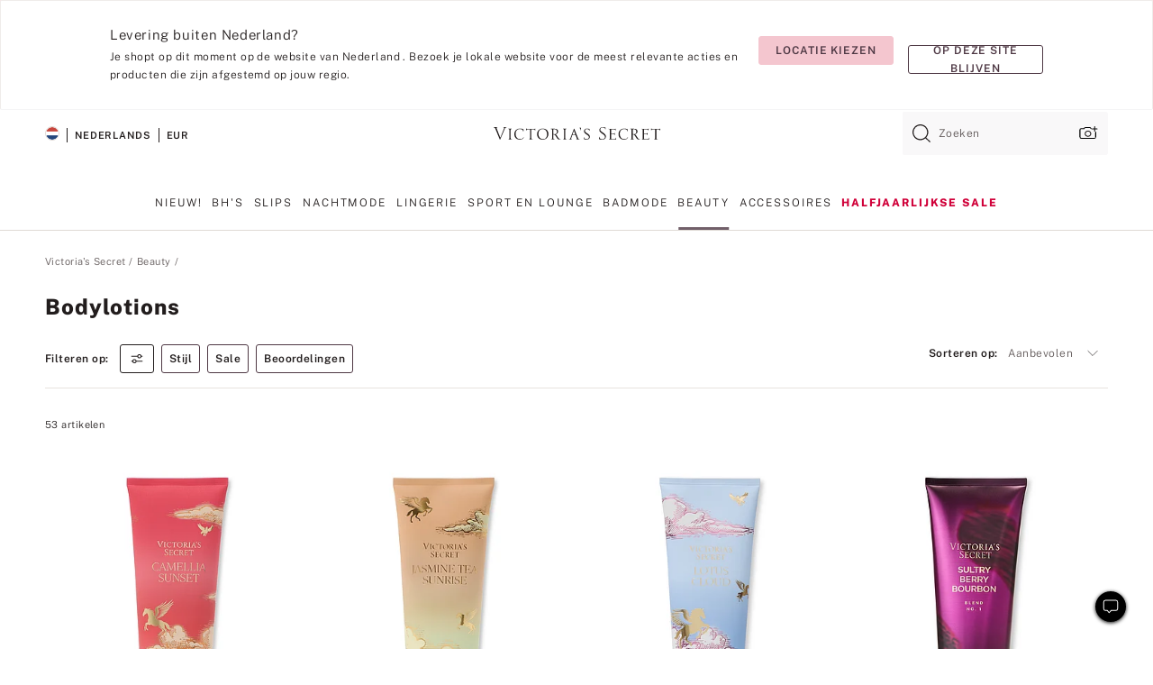

--- FILE ---
content_type: text/html;charset=UTF-8
request_url: https://nl.victoriassecret.com/nl/vs/beauty/body-lotions-and-moisturizers
body_size: 4814
content:
<!DOCTYPE html><html lang="nl" class="desktop " data-theme="vs" data-brand="vs" data-basic="true"><head><script id="earlyBootstrap">(()=>{const e=document.cookie,t=e.indexOf("APPTYPE="),a=document.documentElement.classList,s=document.currentScript.dataset;if(t>=0){a.add("is-app");const i=t+8,r=e.slice(i);let n="";r.startsWith("IOSHANDHELD")?(a.add("is-app-ios"),s.appPlatform="ios",n=e.slice(i+12)):r.startsWith("ANDROIDHANDHELD")&&(a.add("is-app-android"),s.appPlatform="android",n=e.slice(i+16)),n.startsWith("VS")?s.appBrand="vs":n.startsWith("PN")&&(s.appBrand="pn"),s.appPlatform&&s.appBrand&&(s.appType=s.appPlatform+"-"+s.appBrand)}if(("true"===new URL(window.location.href).searchParams.get("isNativeShopTabEnabled")||"true"===sessionStorage.getItem("isNativeShopTabEnabled"))&&(document.documentElement.classList.add("is-native-shop-tab-enabled"),sessionStorage.setItem("isNativeShopTabEnabled","true")),performance.getEntriesByType)for(const{serverTiming:e}of performance.getEntriesByType("navigation"))if(e)for(const{name:t,description:a}of e)"ssrStatus"===t?s.ssrStatus=a:"basicStatus"===t?s.basicStatus=a:"renderSource"===t?s.renderSource=a:"peceActive"===t&&(s.peceActive=a)})();</script><meta charSet="utf-8"/><meta name="viewport" id="viewport-settings" content="width=device-width, initial-scale=1, minimum-scale=1"/><meta property="og:type" content="website"/><meta property="og:site_name" content="Victoria&#x27;s Secret"/><meta name="twitter:site" content="@VictoriasSecret"/><meta property="og:image" content="https://www.victoriassecret.com/assets/m4945-CdKk8JTcQCSjrMzhiDQOng/images/default-share.png"/><meta name="twitter:card" content="summary_large_image"/><meta property="og:title" content="Bodylotions, crèmes en vochtinbrengers – Victoria&#x27;s Secret"/><meta name="description" content="Shop voor een gladde huid onze bodylotions, crèmes en vochtinbrengers. Shop een ruime keuze aan bodycrèmes en geparfumeerde lotions, alleen bij Victoria&#39;s Secret."/><meta property="og:description" content="Shop voor een gladde huid onze bodylotions, crèmes en vochtinbrengers. Shop een ruime keuze aan bodycrèmes en geparfumeerde lotions, alleen bij Victoria&#39;s Secret."/><link rel="icon" sizes="48x48" href="https://nl.victoriassecret.com/assets/m4945-CdKk8JTcQCSjrMzhiDQOng/favicon.ico"/><link rel="apple-touch-icon" sizes="180x180" href="https://www.victoriassecret.com/assets/m4945-CdKk8JTcQCSjrMzhiDQOng/images/apple-touch-icon.png"/><link rel="apple-touch-icon" href="https://www.victoriassecret.com/assets/m4945-CdKk8JTcQCSjrMzhiDQOng/images/apple-touch-icon.png"/><link rel="icon" sizes="192x192" href="https://www.victoriassecret.com/assets/m4945-CdKk8JTcQCSjrMzhiDQOng/images/android-chrome-192x192.png"/><meta name="format-detection" content="telephone=no"/> <link rel="alternate" mpdisurl href="https://www.victoriassecret.com/us/vs/beauty/body-lotions-and-moisturizers" hrefLang="x-default"/><link rel="alternate" mpdisurl href="https://www.victoriassecret.com/at/vs/beauty/body-lotions-and-moisturizers" hrefLang="en-AT"/><link rel="alternate" mpdisurl href="https://www.victoriassecret.com/au/vs/beauty/body-lotions-and-moisturizers" hrefLang="en-AU"/><link rel="alternate" mpdisurl href="https://www.victoriassecret.com/be/vs/beauty/body-lotions-and-moisturizers" hrefLang="en-BE"/><link rel="alternate" mpdisurl href="https://www.victoriassecret.com/ca/vs/beauty/body-lotions-and-moisturizers" hrefLang="en-CA"/><link rel="alternate" mpdisurl href="https://www.victoriassecret.com/ch/vs/beauty/body-lotions-and-moisturizers" hrefLang="en-CH"/><link rel="alternate" mpdisurl href="https://www.victoriassecret.com/cz/vs/beauty/body-lotions-and-moisturizers" hrefLang="en-CZ"/><link rel="alternate" mpdisurl href="https://www.victoriassecret.com/de/vs/beauty/body-lotions-and-moisturizers" hrefLang="en-DE"/><link rel="alternate" mpdisurl href="https://www.victoriassecret.com/fr/vs/beauty/body-lotions-and-moisturizers" hrefLang="en-FR"/><link rel="alternate" mpdisurl href="https://www.victoriassecret.com/gr/vs/beauty/body-lotions-and-moisturizers" hrefLang="en-GR"/><link rel="alternate" mpdisurl href="https://www.victoriassecret.com/hk/vs/beauty/body-lotions-and-moisturizers" hrefLang="en-HK"/><link rel="alternate" mpdisurl href="https://www.victoriassecret.com/in/vs/beauty/body-lotions-and-moisturizers" hrefLang="en-IN"/><link rel="alternate" mpdisurl href="https://www.victoriassecret.com/jp/vs/beauty/body-lotions-and-moisturizers" hrefLang="en-JP"/><link rel="alternate" mpdisurl href="https://www.victoriassecret.com/kr/vs/beauty/body-lotions-and-moisturizers" hrefLang="en-KR"/><link rel="alternate" mpdisurl href="https://www.victoriassecret.com/mx/vs/beauty/body-lotions-and-moisturizers" hrefLang="en-MX"/><link rel="alternate" mpdisurl href="https://www.victoriassecret.com/nl/vs/beauty/body-lotions-and-moisturizers" hrefLang="en-NL"/><link rel="alternate" mpdisurl href="https://www.victoriassecret.com/no/vs/beauty/body-lotions-and-moisturizers" hrefLang="en-NO"/><link rel="alternate" mpdisurl href="https://www.victoriassecret.com/nz/vs/beauty/body-lotions-and-moisturizers" hrefLang="en-NZ"/><link rel="alternate" mpdisurl href="https://www.victoriassecret.com/ro/vs/beauty/body-lotions-and-moisturizers" hrefLang="en-RO"/><link rel="alternate" mpdisurl href="https://www.victoriassecret.com/se/vs/beauty/body-lotions-and-moisturizers" hrefLang="en-SE"/><link rel="alternate" mpdisurl href="https://www.victoriassecret.com/sg/vs/beauty/body-lotions-and-moisturizers" hrefLang="en-SG"/><link rel="alternate" mpdisurl href="https://www.victoriassecret.com/sk/vs/beauty/body-lotions-and-moisturizers" hrefLang="en-SK"/><link rel="alternate" mpdisurl href="https://www.victoriassecret.com/us/vs/beauty/body-lotions-and-moisturizers" hrefLang="en-US"/><link rel="alternate" mpdisurl href="https://fr.victoriassecret.com/be/vs/beauty/body-lotions-and-moisturizers" hrefLang="fr-BE"/><link rel="alternate" mpdisurl href="https://fr.victoriassecret.com/bf/vs/beauty/body-lotions-and-moisturizers" hrefLang="fr-BF"/><link rel="alternate" mpdisurl href="https://fr.victoriassecret.com/ch/vs/beauty/body-lotions-and-moisturizers" hrefLang="fr-CH"/><link rel="alternate" mpdisurl href="https://fr.victoriassecret.com/fr/vs/beauty/body-lotions-and-moisturizers" hrefLang="fr-FR"/><link rel="alternate" mpdisurl href="https://frca.victoriassecret.com/ca/vs/beauty/body-lotions-and-moisturizers" hrefLang="fr-CA"/><link rel="alternate" mpdisurl href="https://de.victoriassecret.com/at/vs/beauty/body-lotions-and-moisturizers" hrefLang="de-AT"/><link rel="alternate" mpdisurl href="https://de.victoriassecret.com/ch/vs/beauty/body-lotions-and-moisturizers" hrefLang="de-CH"/><link rel="alternate" mpdisurl href="https://de.victoriassecret.com/de/vs/beauty/body-lotions-and-moisturizers" hrefLang="de-DE"/><link rel="alternate" mpdisurl href="https://it.victoriassecret.com/it/vs/beauty/body-lotions-and-moisturizers" hrefLang="it-IT"/><link rel="alternate" mpdisurl href="https://ja.victoriassecret.com/jp/vs/beauty/body-lotions-and-moisturizers" hrefLang="ja-JP"/><link rel="alternate" mpdisurl href="https://ko.victoriassecret.com/kr/vs/beauty/body-lotions-and-moisturizers" hrefLang="ko-KR"/><link rel="alternate" mpdisurl href="https://pl.victoriassecret.com/pl/vs/beauty/body-lotions-and-moisturizers" hrefLang="pl-PL"/><link rel="alternate" mpdisurl href="https://es.victoriassecret.com/es/vs/beauty/body-lotions-and-moisturizers" hrefLang="es-ES"/><link rel="alternate" mpdisurl href="https://sp.victoriassecret.com/ar/vs/beauty/body-lotions-and-moisturizers" hrefLang="es-AR"/><link rel="alternate" mpdisurl href="https://sp.victoriassecret.com/bo/vs/beauty/body-lotions-and-moisturizers" hrefLang="es-BO"/><link rel="alternate" mpdisurl href="https://sp.victoriassecret.com/bz/vs/beauty/body-lotions-and-moisturizers" hrefLang="es-BZ"/><link rel="alternate" mpdisurl href="https://sp.victoriassecret.com/cl/vs/beauty/body-lotions-and-moisturizers" hrefLang="es-CL"/><link rel="alternate" mpdisurl href="https://sp.victoriassecret.com/co/vs/beauty/body-lotions-and-moisturizers" hrefLang="es-CO"/><link rel="alternate" mpdisurl href="https://sp.victoriassecret.com/cr/vs/beauty/body-lotions-and-moisturizers" hrefLang="es-CR"/><link rel="alternate" mpdisurl href="https://sp.victoriassecret.com/do/vs/beauty/body-lotions-and-moisturizers" hrefLang="es-DO"/><link rel="alternate" mpdisurl href="https://sp.victoriassecret.com/ec/vs/beauty/body-lotions-and-moisturizers" hrefLang="es-EC"/><link rel="alternate" mpdisurl href="https://sp.victoriassecret.com/gt/vs/beauty/body-lotions-and-moisturizers" hrefLang="es-GT"/><link rel="alternate" mpdisurl href="https://sp.victoriassecret.com/hn/vs/beauty/body-lotions-and-moisturizers" hrefLang="es-HN"/><link rel="alternate" mpdisurl href="https://sp.victoriassecret.com/mx/vs/beauty/body-lotions-and-moisturizers" hrefLang="es-MX"/><link rel="alternate" mpdisurl href="https://sp.victoriassecret.com/ni/vs/beauty/body-lotions-and-moisturizers" hrefLang="es-NI"/><link rel="alternate" mpdisurl href="https://sp.victoriassecret.com/pa/vs/beauty/body-lotions-and-moisturizers" hrefLang="es-PA"/><link rel="alternate" mpdisurl href="https://sp.victoriassecret.com/pe/vs/beauty/body-lotions-and-moisturizers" hrefLang="es-PE"/><link rel="alternate" mpdisurl href="https://sp.victoriassecret.com/py/vs/beauty/body-lotions-and-moisturizers" hrefLang="es-PY"/><link rel="alternate" mpdisurl href="https://sp.victoriassecret.com/sv/vs/beauty/body-lotions-and-moisturizers" hrefLang="es-SV"/><link rel="alternate" mpdisurl href="https://sp.victoriassecret.com/us/vs/beauty/body-lotions-and-moisturizers" hrefLang="es-US"/><link rel="alternate" mpdisurl href="https://sp.victoriassecret.com/uy/vs/beauty/body-lotions-and-moisturizers" hrefLang="es-UY"/><link rel="alternate" mpdisurl href="https://sp.victoriassecret.com/ve/vs/beauty/body-lotions-and-moisturizers" hrefLang="es-VE"/><link rel="alternate" mpdisurl href="https://nl.victoriassecret.com/nl/vs/beauty/body-lotions-and-moisturizers" hrefLang="nl-NL"/><link href="https://nl.victoriassecret.com/assets/m4945-CdKk8JTcQCSjrMzhiDQOng/templates/ssr-collection/desktop/style.css" rel="stylesheet"/><title>Bodylotions, crèmes en vochtinbrengers – Victoria&#x27;s Secret</title><style data-styled="" data-styled-version="5.3.9">.huVxo{-webkit-animation:fadein 1s ease-in;animation:fadein 1s ease-in;margin:0 auto;}/*!sc*/
@-webkit-keyframes fadein{0%{opacity:0;}50%{opacity:0;}100%{opacity:1;}}/*!sc*/
@keyframes fadein{0%{opacity:0;}50%{opacity:0;}100%{opacity:1;}}/*!sc*/
data-styled.g1493[id="sc-hhncp1-0"]{content:"huVxo,"}/*!sc*/
.hIWGSz{position:absolute;inset:0;display:-webkit-box;display:-webkit-flex;display:-ms-flexbox;display:flex;-webkit-box-pack:center;-webkit-justify-content:center;-ms-flex-pack:center;justify-content:center;-webkit-align-items:center;-webkit-box-align:center;-ms-flex-align:center;align-items:center;}/*!sc*/
data-styled.g1494[id="sc-17pbkyn-0"]{content:"hIWGSz,"}/*!sc*/
.kyFYCC{bottom:-100px;right:0;margin:1rem;-webkit-animation:slidein 750ms ease-out 10s forwards;animation:slidein 750ms ease-out 10s forwards;}/*!sc*/
data-styled.g1495[id="sc-17pbkyn-1"]{content:"kyFYCC,"}/*!sc*/
.jMLnnC{position:absolute;top:0;width:100%;}/*!sc*/
.jMLnnC .fabric-masthead-static-brandbar{width:100%;margin:0;}/*!sc*/
.jMLnnC .fabric-masthead-static-brandbar > .fabric-masthead-static-brandbar-smo-holder{height:40px;background-color:#f9e2e7;}/*!sc*/
.jMLnnC .fabric-masthead-static-brandbar > .fabric-masthead-static-brandbar-container{height:40px;background-color:#f7f7f8;}/*!sc*/
.jMLnnC .fabric-masthead-logo-area{width:100%;-webkit-box-pack:center;-webkit-justify-content:center;-ms-flex-pack:center;justify-content:center;-webkit-justify-content:center;}/*!sc*/
.jMLnnC .fabric-masthead-logo-area.fabric-layout-breakpoints .fabric-static-masthead-logo{-webkit-flex:0 0 275px;-ms-flex:0 0 275px;flex:0 0 275px;height:40px;margin:24px auto 50px;background-color:#f5f5f6;border-radius:3px;}/*!sc*/
.jMLnnC .fabric-masthead-category-nav-item .fabric-masthead-category-nav-link{height:20px;width:90px;background-color:#f5f5f6;padding:0.334rem 0.334rem 0.334rem 4px;display:block;text-transform:uppercase;position:relative;}/*!sc*/
.jMLnnC .fabric-masthead-category-nav-item{margin-right:20px;border-radius:3px;}/*!sc*/
.jMLnnC .fabric-masthead-logo-area{display:-webkit-box;display:-webkit-flex;display:-ms-flexbox;display:flex;height:115px;-webkit-box-pack:justify;-webkit-justify-content:space-between;-ms-flex-pack:justify;justify-content:space-between;-webkit-align-items:center;-webkit-box-align:center;-ms-flex-align:center;align-items:center;}/*!sc*/
.jMLnnC .fabric-masthead-category-nav-menu{width:944px;display:-webkit-box;display:-webkit-flex;display:-ms-flexbox;display:flex;margin:0 auto;-webkit-box-pack:justify;-webkit-justify-content:space-between;-ms-flex-pack:justify;justify-content:space-between;-webkit-align-items:center;-webkit-box-align:center;-ms-flex-align:center;align-items:center;}/*!sc*/
[data-device='desktop'] .sc-d7p3b7-0 .fabric-masthead-category-nav-item{padding-bottom:0.334rem;}/*!sc*/
data-styled.g1496[id="sc-d7p3b7-0"]{content:"jMLnnC,"}/*!sc*/
</style><link rel="preconnect" href="https://nl-api.victoriassecret.com/" crossorigin="use-credentials"/>
<link rel="stylesheet" type="text/css" href="https://nl.victoriassecret.com/custom_CSS/mpCSS.css?check=10">
</head><body class="fabric vs"><div class="fabric-toast-traffic-control"></div><div class="reactContainer" id="componentContainer" data-hydrate="true"><header class="fabric-masthead-component sc-d7p3b7-0 jMLnnC"><div class="fabric-masthead-static-brandbar"><div class="fabric-masthead-static-brandbar-smo-holder"></div><div class="fabric-masthead-static-brandbar-container"></div></div><div class="fabric-masthead-logo-area fabric-layout-breakpoints"><h1 class="fabric-static-masthead-logo"></h1></div><nav class="fabric-masthead-static-category-nav-component"><ul class="fabric-masthead-category-nav-menu" role="menu"><li class="fabric-masthead-category-nav-item" role="none"><a class="fabric-masthead-category-nav-link"></a></li><li class="fabric-masthead-category-nav-item" role="none"><a class="fabric-masthead-category-nav-link"></a></li><li class="fabric-masthead-category-nav-item" role="none"><a class="fabric-masthead-category-nav-link"></a></li><li class="fabric-masthead-category-nav-item" role="none"><a class="fabric-masthead-category-nav-link"></a></li><li class="fabric-masthead-category-nav-item" role="none"><a class="fabric-masthead-category-nav-link"></a></li><li class="fabric-masthead-category-nav-item" role="none"><a class="fabric-masthead-category-nav-link"></a></li><li class="fabric-masthead-category-nav-item" role="none"><a class="fabric-masthead-category-nav-link"></a></li><li class="fabric-masthead-category-nav-item" role="none"><a class="fabric-masthead-category-nav-link"></a></li><li class="fabric-masthead-category-nav-item" role="none"><a class="fabric-masthead-category-nav-link"></a></li></ul></nav></header><div class="fabric-page-loading"><div class="fabric-page-spinner sc-17pbkyn-0 hIWGSz"><div class="fabric-spinner-element sc-hhncp1-0 huVxo"><div><span class="fabric-hide-a11y-element">Bezig met laden ...</span></div><div></div><div></div><div></div><div></div><div></div><div></div><div></div><div></div><div></div><div></div><div></div></div></div><div class="fabric-toast-utility static-site"><div class="toast-container"><strong>Het laden van de pagina duurt langer dan verwacht.</strong></div></div></div></div><div class="fabric-dialog-container"></div><div class="fabric-salesforce-chat-dialog"></div><script id="brastrap-data" type="application/json">{"endpoints":[{"key":"analyticsCore","context":"analytics","version":"v3","path":"global","www":false,"pci":false},{"key":"authStatus","context":"auth","version":"v27","path":"status","method":"POST","prioritized":true,"www":false,"pci":false},{"key":"featureFlags","context":"experience","version":"v4","path":"feature-flags","www":false,"pci":false,"prioritized":true,"timeout":7000,"queryWhitelist":["cm_mmc"]},{"key":"countryList","context":"settings","version":"v3","path":"countries","www":false,"pci":false},{"key":"languageList","context":"settings","version":"v3","path":"languages","www":false,"pci":false},{"key":"dataPrivacyRightsGPCSettings","context":"dataprivacyrights","version":"v7","path":"jwt","www":false,"pci":false},{"key":"zipGating","context":"gatingexperience","version":"v1","path":"sddgating","www":false,"pci":false,"prioritized":true},{"key":"environment","context":"assets","version":"m4945-CdKk8JTcQCSjrMzhiDQOng","path":"settings.json","www":true,"pci":false},{"key":"navigations","context":"navigations","version":"v9","path":"navigations?channel=victorias-secret-desktop-tablet-eu","www":false,"pci":false,"queryWhitelist":["cm_mmc"]},{"key":"bagCount","context":"orders","version":"v38","path":"bag/count","www":false,"pci":false,"overrides":{"featureFlags.dimensions[dimension=F302].active=C":{"version":"v39","path":"bag/count"}}},{"key":"breadcrumbs","context":"breadcrumbs","version":"v4","path":"breadcrumbs?collectionId=53048aa6-f8d3-41b6-9cb7-23c5b5e4c3d2","www":false,"pci":false,"queryWhitelist":["collectionId"]},{"key":"collectionPage","context":"collectionheaders","version":"v9","path":"?collectionId=53048aa6-f8d3-41b6-9cb7-23c5b5e4c3d2","www":false,"pci":false,"queryWhitelist":["cm_mmc"]},{"key":"collectionEnsembles","context":"stacksensemble","version":"v4","path":"?brand=vs&collectionId=53048aa6-f8d3-41b6-9cb7-23c5b5e4c3d2","www":false,"pci":false,"queryWhitelist":["cm_mmc","brand","stackId"]},{"key":"collectionFilters","context":"filters","version":"v21","path":"?collectionId=53048aa6-f8d3-41b6-9cb7-23c5b5e4c3d2&isPersonalized=true","www":false,"pci":false,"queryWhitelist":["filter","storeId","isFilterEnhanced"],"overrides":{"featureFlags.dimensions[dimension=F810].active=C":{"path":"?collectionId=53048aa6-f8d3-41b6-9cb7-23c5b5e4c3d2&isPersonalized=true&isFilterEnhanced=true"},"featureFlags.dimensions[dimension=F539].active=C":{"version":"v22"},"featureFlags.dimensions[dimension=F539].active=D":{"version":"v23"}}},{"key":"collectionStacks","context":"stacks","version":"v41","path":"?brand=vs&collectionId=53048aa6-f8d3-41b6-9cb7-23c5b5e4c3d2&orderBy={{orderBy}}&maxSwatches=8&isPersonalized=true&isWishlistEnabled=true&recCues=true","www":false,"pci":false,"queryWhitelist":["cm_mmc","brand","filter","orderBy","stackId","storeId"],"overrides":{"featureFlags.dimensions[dimension=F809].active=C":{"version":"v42"},"featureFlags.dimensions[dimension=F539].active=C":{"version":"v43"},"featureFlags.dimensions[dimension=F539].active=C&&featureFlags.dimensions[dimension=F809].active=C":{"version":"v44"},"featureFlags.dimensions[dimension=F539].active=D":{"version":"v45"},"featureFlags.dimensions[dimension=F539].active=D&&featureFlags.dimensions[dimension=F809].active=C":{"version":"v46"}}},{"key":"brandConfigs","context":"settings","version":"v3","path":"brandconfigs?brand=vs&region=international","www":false,"pci":false,"queryWhitelist":["brand","region"]}],"icons":["/assets/m4945-CdKk8JTcQCSjrMzhiDQOng/react/icon/brand.svg","/assets/m4945-CdKk8JTcQCSjrMzhiDQOng/react/icon/main.svg","/assets/m4945-CdKk8JTcQCSjrMzhiDQOng/react/icon/third-party.svg","/assets/m4945-CdKk8JTcQCSjrMzhiDQOng/react/icon/exclude.svg"],"scripts":[],"settings":{"apiUrl":"https://nl-api.victoriassecret.com","pciApiUrl":"https://api2.victoriassecret.com"}}</script><script id="reactLibrary" src="https://nl.victoriassecret.com/assets/m4945-CdKk8JTcQCSjrMzhiDQOng/desktop/react-18.js" defer=""></script><script id="sentryReactSdk" src="https://nl.victoriassecret.com/assets/m4945-CdKk8JTcQCSjrMzhiDQOng/desktop/sentry-react-sdk.js" defer=""></script><script id="brastrap" src="https://nl.victoriassecret.com/assets/m4945-CdKk8JTcQCSjrMzhiDQOng/brastrap.js" defer=""></script><!-- mp_trans_schedule_disable_start 149 --><script id="clientProps" type="application/json">{"apiData":{"cmsPage":{"oldPath":"","path":"/vs/beauty/body-lotions-and-moisturizers","template":"collection","collectionId":"53048aa6-f8d3-41b6-9cb7-23c5b5e4c3d2","channel":"victorias-secret-desktop-tablet-eu","meta":{"id":"53048aa6-f8d3-41b6-9cb7-23c5b5e4c3d2","name":"","language":"","title":"Bodylotions","displayOn":"desktop","metas":[{"name":"metaTitle","content":"Body Lotions, Creams & Moisturizers - Victoria's Secret"},{"name":"metaDescription","content":"Shop voor een gladde huid onze bodylotions, crèmes en vochtinbrengers. Shop een ruime keuze aan bodycrèmes en geparfumeerde lotions, alleen bij Victoria's Secret."}],"seoEvergreen":"on"},"analytics":{"page_category":"Body Lotions collection","category_id":"BEAUTY","page_type":"collection","page_category_id":"VS|BEAUTY|BODY-LOTIONS-AND-MOISTURIZERS","parent_category_id":"VS|BEAUTY"},"redirect":{}}},"apiResponses":{},"brand":"vs","buildId":"m4945-CdKk8JTcQCSjrMzhiDQOng","category":"beauty","cmsPageChannel":"victorias-secret-desktop-tablet-eu","countryCode":"nl","deployEnv":{"wwwOrigin":"https://nl.victoriassecret.com/","apiOrigin":"https://nl-api.victoriassecret.com","apiPciOrigin":"https://api2.victoriassecret.com","languageDomainSuffix":".victoriassecret.com","englishDomainPrefix":"www","assetsOrigin":"https://nl.victoriassecret.com/","assetsContext":"/assets","languageDomains":{"de.victoriassecret.com":{"domainCode":"de"},"es.victoriassecret.com":{"domainCode":"es"},"fr.victoriassecret.com":{"domainCode":"fr"},"frca.victoriassecret.com":{"domainCode":"frca"},"it.victoriassecret.com":{"domainCode":"it"},"ja.victoriassecret.com":{"domainCode":"ja"},"ko.victoriassecret.com":{"domainCode":"ko"},"pl.victoriassecret.com":{"domainCode":"pl"},"sp.victoriassecret.com":{"domainCode":"sp"}}},"deviceType":"desktop","deployEnvName":"production","endpoints":[{"key":"analyticsCore","context":"analytics","version":"v3","path":"global","www":false,"pci":false},{"key":"authStatus","context":"auth","version":"v27","path":"status","method":"POST","prioritized":true,"www":false,"pci":false},{"key":"featureFlags","context":"experience","version":"v4","path":"feature-flags","www":false,"pci":false,"prioritized":true,"timeout":7000,"queryWhitelist":["cm_mmc"]},{"key":"countryList","context":"settings","version":"v3","path":"countries","www":false,"pci":false},{"key":"languageList","context":"settings","version":"v3","path":"languages","www":false,"pci":false},{"key":"dataPrivacyRightsGPCSettings","context":"dataprivacyrights","version":"v7","path":"jwt","www":false,"pci":false},{"key":"zipGating","context":"gatingexperience","version":"v1","path":"sddgating","www":false,"pci":false,"prioritized":true},{"key":"environment","context":"assets","version":"m4945-CdKk8JTcQCSjrMzhiDQOng","path":"settings.json","www":true,"pci":false},{"key":"navigations","context":"navigations","version":"v9","path":"navigations?channel=victorias-secret-desktop-tablet-eu","www":false,"pci":false,"queryWhitelist":["cm_mmc"]},{"key":"bagCount","context":"orders","version":"v38","path":"bag/count","www":false,"pci":false,"overrides":{"featureFlags.dimensions[dimension=F302].active=C":{"version":"v39","path":"bag/count"}}},{"key":"breadcrumbs","context":"breadcrumbs","version":"v4","path":"breadcrumbs?collectionId=53048aa6-f8d3-41b6-9cb7-23c5b5e4c3d2","www":false,"pci":false,"queryWhitelist":["collectionId"]},{"key":"collectionPage","context":"collectionheaders","version":"v9","path":"?collectionId=53048aa6-f8d3-41b6-9cb7-23c5b5e4c3d2","www":false,"pci":false,"queryWhitelist":["cm_mmc"]},{"key":"collectionEnsembles","context":"stacksensemble","version":"v4","path":"?brand=vs&collectionId=53048aa6-f8d3-41b6-9cb7-23c5b5e4c3d2","www":false,"pci":false,"queryWhitelist":["cm_mmc","brand","stackId"]},{"key":"collectionFilters","context":"filters","version":"v21","path":"?collectionId=53048aa6-f8d3-41b6-9cb7-23c5b5e4c3d2&isPersonalized=true","www":false,"pci":false,"queryWhitelist":["filter","storeId","isFilterEnhanced"],"overrides":{"featureFlags.dimensions[dimension=F810].active=C":{"path":"?collectionId=53048aa6-f8d3-41b6-9cb7-23c5b5e4c3d2&isPersonalized=true&isFilterEnhanced=true"},"featureFlags.dimensions[dimension=F539].active=C":{"version":"v22"},"featureFlags.dimensions[dimension=F539].active=D":{"version":"v23"}}},{"key":"collectionStacks","context":"stacks","version":"v41","path":"?brand=vs&collectionId=53048aa6-f8d3-41b6-9cb7-23c5b5e4c3d2&orderBy={{orderBy}}&maxSwatches=8&isPersonalized=true&isWishlistEnabled=true&recCues=true","www":false,"pci":false,"queryWhitelist":["cm_mmc","brand","filter","orderBy","stackId","storeId"],"overrides":{"featureFlags.dimensions[dimension=F809].active=C":{"version":"v42"},"featureFlags.dimensions[dimension=F539].active=C":{"version":"v43"},"featureFlags.dimensions[dimension=F539].active=C&&featureFlags.dimensions[dimension=F809].active=C":{"version":"v44"},"featureFlags.dimensions[dimension=F539].active=D":{"version":"v45"},"featureFlags.dimensions[dimension=F539].active=D&&featureFlags.dimensions[dimension=F809].active=C":{"version":"v46"}}},{"key":"brandConfigs","context":"settings","version":"v3","path":"brandconfigs?brand=vs&region=international","www":false,"pci":false,"queryWhitelist":["brand","region"]}],"languageCode":"nl","react18Mode":false,"renderType":"basic","sanitizedUrl":"https://nl.victoriassecret.com/nl/vs/beauty/body-lotions-and-moisturizers","timestamp":1768727882946,"enableSentry":true}</script><!-- mp_trans_schedule_disable_end 149 --><script src="https://nl.victoriassecret.com/assets/m4945-CdKk8JTcQCSjrMzhiDQOng/desktop/runtime.js" defer=""></script><script src="https://nl.victoriassecret.com/assets/m4945-CdKk8JTcQCSjrMzhiDQOng/desktop/5641.js" defer=""></script><script src="https://nl.victoriassecret.com/assets/m4945-CdKk8JTcQCSjrMzhiDQOng/desktop/573.js" defer=""></script><script src="https://nl.victoriassecret.com/assets/m4945-CdKk8JTcQCSjrMzhiDQOng/desktop/348.js" defer=""></script><script src="https://nl.victoriassecret.com/assets/m4945-CdKk8JTcQCSjrMzhiDQOng/desktop/9300.js" defer=""></script><script src="https://nl.victoriassecret.com/assets/m4945-CdKk8JTcQCSjrMzhiDQOng/desktop/8776.js" defer=""></script><script src="https://nl.victoriassecret.com/assets/m4945-CdKk8JTcQCSjrMzhiDQOng/desktop/1440.js" defer=""></script><script src="https://nl.victoriassecret.com/assets/m4945-CdKk8JTcQCSjrMzhiDQOng/desktop/5801.js" defer=""></script><script src="https://nl.victoriassecret.com/assets/m4945-CdKk8JTcQCSjrMzhiDQOng/desktop/2316.js" defer=""></script><script src="https://nl.victoriassecret.com/assets/m4945-CdKk8JTcQCSjrMzhiDQOng/desktop/685.js" defer=""></script><script src="https://nl.victoriassecret.com/assets/m4945-CdKk8JTcQCSjrMzhiDQOng/desktop/6817.js" defer=""></script><script src="https://nl.victoriassecret.com/assets/m4945-CdKk8JTcQCSjrMzhiDQOng/desktop/420.js" defer=""></script><script src="https://nl.victoriassecret.com/assets/m4945-CdKk8JTcQCSjrMzhiDQOng/desktop/1405.js" defer=""></script><script src="https://nl.victoriassecret.com/assets/m4945-CdKk8JTcQCSjrMzhiDQOng/templates/ssr-collection/desktop/index.js" defer=""></script></body>
<!-- MP Google Tag Manager -->
<script nonce="mpgtmdply">(function(w,d,s,l,i){w[l]=w[l]||[];w[l].push({'gtm.start':
new Date().getTime(),event:'gtm.js'});var f=d.getElementsByTagName(s)[0],
j=d.createElement(s),dl=l!='dataLayer'?'&l='+l:'';j.async=true;j.src=
'https://www.googletagmanager.com/gtm.js?id='+i+dl;f.parentNode.insertBefore(j,f);
})(window,document,'script','mpDataLayer','GTM-NKJ73QTQ');</script>
<!-- End Google Tag Manager -->

<!-- MP Google Tag Manager (noscript) -->
<noscript><iframe src="https://www.googletagmanager.com/ns.html?id=GTM-NKJ73QTQ"
height="0" width="0" style="display:none;visibility:hidden"></iframe></noscript>
<!-- End Google Tag Manager (noscript) -->

<!--Processed by MotionPoint's TransMotion (r) translation engine v22.36.0 12/23/2025. Copyright© 2003-2026 MotionPoint Corporation. All Rights Reserved. This product is protected under one or more of the following US patents: 7584216, 7580960, 7627479, 7627817, 7996417, 8065294. Other patents pending.--></html>

--- FILE ---
content_type: text/css;charset=UTF-8
request_url: https://nl.victoriassecret.com/custom_CSS/mpCSS.css?check=10
body_size: 1979
content:
/* dateUpdated 10.30.2024 */
/* NL FID: 2508929 | https://www.victoriassecret.com/custom_CSS/mpCSS.css */

/* 1108332 | 9.3.2024 */
#mastheadContainer>nav .react-masthead-category-navigation-group-link {
  letter-spacing: 0.13rem;
}

/* 1108522 | 9.18.2024 */
#reactCountryConfirmationContainer button {
  height: 48px;
  padding: 0px 24px;
}

/* ##### START CUSTOMIZATIONS - Remove Chat ##### */

/* 00016905 | 10.1.2024 REMOVE10.29.2024*/
/* div#fabric-accordion-utility-body-accordionItem13>ul>li:nth-child(2)>button,
a#rn_ConditionalChatLink_6_DefaultLink,
a#fab-footerLiveChat,
button#livechat,
div#fabric-accordion-utility-body-accordionItem13>ul>li:nth-child(2)>button,
.fabric-ratings-and-reviews-component-overview-write-a-review,
.fabric-write-a-review-button,
div.fabric-ratings-and-reviews-component-summary>.fabric-h3-typography-element,
div.fabric-ratings-and-reviews-component-summary>p:nth-child(11),
ul.fabric-footer-component-menu button[class*=-button-element].fabric-footer-component-hover,
body.fabric span.fabric-live-chat-link button.fabric-live-chat-component-square-button,
ul#masthead-utility-nav-tab-help>li:nth-child(2),
div#fabric-accordion-utility-body-accordionItem1>ul>li:nth-child(2)>button,
div>footer.fabric-footer-component>div.fabric-footer-component-utility>button:nth-child(2),
footer.fabric-checkout-bag-drawer-footer div.checkout-footer-help button.fabric-primary-button-element,
a[href*="/vs/accessories/sunglasses-offer"]+div.fabric-itc-media-region+div.fabric-itc-content-region br,
button.fabric-chat-dialog-button.fabric-primary-black-button-element {
  display: none !important;
} */

/*#915811 | 10.30.20 | customization - remove chat REMOVE10.29.2024*/
/* body>div.themeLayoutStarterWrapper.isHeroUnderHeader-true.isHeaderPinned-false.siteforceThemeLayoutStarter>div.body.isPageWidthFixed-true>div>div.slds-col--padded.contentRegion.comm-layout-column>div>div:nth-child(3)>div>div>ul>li:nth-child(2),
body>div.themeLayoutStarterWrapper.isHeroUnderHeader-true.isHeaderPinned-false.siteforceThemeLayoutStarter>div.body.isPageWidthFixed-true>div>div.slds-col--padded.contentRegion.comm-layout-column>div>div:nth-child(3)>div>div>ul>li:nth-child(3),
body>div.fabric-main-container>footer>ul:nth-child(1)>li:nth-child(1)>ul>li:nth-child(2)>button,
body>div.fabric-main-container>main>div.fabric-chatbot-component>button,
#fab-page-footer>div>div>div:nth-child(2)>div>div:nth-child(1) {
  display: none;
} */

/*#915827.2 | 11.06.20 | customization - remove chat REMOVE10.29.2024*/
/* body.fabric .fabric-footer-component .fabric-chatbot-accordion .fabric-accordion-utility-item-body .fabric-live-chat-link {
  display: none;
} */

/*#915827.3 | 11.12.20 | customization - remove chat REMOVE10.29.2024*/
/* body>div.themeLayoutStarterWrapper.isHeroUnderHeader-false.isHeaderPinned-false.siteforceThemeLayoutStarter>div.body.isPageWidthFixed-true>div>div.slds-col--padded.comm-content-footer.comm-layout-column>div>div>div>div>ul>li:nth-child(3)>button,
#fab-page-footer>div>div>div:nth-child(2)>div>div:nth-child(1)>div:nth-child(1)>a,
button.fabric-chat-dialog-button {
  display: none;
} */

/* 918323 | 11.19.2020 Chat Removal REMOVE10.29.2024*/
/* button.fabric-chat-dialog-button,
button.fabric-chatbot-link-component {
  display: none !important;
} */

/* 918323 | 11.20.2020 Chat Removal REMOVE10.29.2024*/
/* .fabric .fabric-chatbot-component-search-results,
button.fabric-plain-underline-button-element.fabric-underwire-chatbot-component,
.fabric-chatbot-component-search-results+.fabric-icon-element {
  display: none
} */

/*force all chatbot-component css REMOVE10.29.2024*/
/* [class$="chatbot-component"] {
  display: none;
} */

/* 913105.28 | 12.14.20 REMOVE10.29.2024*/
/* body.fabric .fabric-chatbot-component {
  display: none;
} */

/* 970333 | 02.09.21 REMOVE10.29.2024*/
/* @media only screen and (min-width:320px)and (max-width:767px) {

  body>div.themeLayoutStarterWrapper.isHeroUnderHeader-true>div.body.isPageWidthFixed-true>div>div.slds-col--padded.contentRegion.comm-layout-column>div>div:nth-child(4)>div.outerMarginDiv.cNF_ChatContactOptions,
  body>div.fabric-main-container.pink>footer>div.sc-egiSv.hIWsgh.prism-layout-flex.sc-hmjpBu.ceOvvC>div.sc-egiSv.hIWsgh.prism-layout-flex.sc-ilftOa {
      display: none;
  }
} */

  /*
  3/12/25
  change from circle to use{display:none;}
 
NEED TO schedule these origin, replace with ones provided in Zip file

https://www.victoriassecret.com/custom_CSS/mpCSS.css

https://www.victoriassecret.com/images/vsweb/mp-badges/top-gift-vs.png REMAINS SAME NO CHANGE  
https://www.victoriassecret.com/images/vsweb/mp-badges/limited-edition-pink.png
https://www.victoriassecret.com/images/vsweb/mp-badges/top-gift-pink.png

   */


/*  #1010778 | 02.06.22 */
div svg[aria-label="top gift vs"]{background:url('/images/vsweb/mp-badges/top-gift-vs.png') no-repeat;background-size:85%;background-position:right bottom}svg[aria-label="top gift vs"] path,svg[aria-label="top gift vs"] circle{display:none;}


div svg[aria-label="top gift pink"]{background:url('/images/vsweb/mp-badges/top-gift-pink.png') no-repeat;background-size:100%;background-position:right bottom}svg[aria-label="top gift pink"] path,svg[aria-label="top gift pink"] use{display:none;}
 


/* 988596 | 6.28.2022 | Chat Removal REMOVE10.29.2024*/
/* .chat-button-visibility-hidden {
  display: none !important;
} */

/* ##### END CUSTOMIZATIONS - Remove Chat ##### */


/* 00018301 | 10.17.2024 */
#mastheadContainer>nav.react-masthead-category-nav>ul.prism-dropdown-menu-group {
  min-width: 1024px;
}

/* 00018911 | 10.25.2024 */
.fabric-cms-component-list .fabric-itc.fabric-itc-editorial.fabric-pink2-promo-theme .fabric-itc-content-region-text-field-7{
margin-bottom: -12px;
}

/* 00018974 | 10.25.24 */
a.fabric-button-element{
    padding-top: 30px !important;
}

/* 00018981 | 10.26.24 */
ul.sc-l2ap1c-0.lglflU.prism-dropdown-menu-group.sc-1lzvqrf-3.duWrDk {
  width: 1075px !important;
}
button.sc-1916wqc-0.iptdDK.prism-typography.sc-kvqjvi-0.cKAkHQ.prism-button.prism-button-primary {
  width: 125px !important;
}

/* 00018923 | 10.26.24 */
.slick-list.draggable {
  height: 400px !important;
}

/*#LS 00020780 | 01.08.25 | customer requested */
.headerOne, .headerTwo, .punchline {
    word-wrap: break-word;
    overflow-wrap: break-word;
    hyphens: auto;
    -webkit-hyphens: auto;
    -moz-hyphens: auto;
}

/* 0027201 | 03.31.25 */
a:has(img[alt*="Countdown Clock EN"][src*="VSDCAN_TEASER_Main"]),table a:has(img[src*="bf646f787916dffe.png"]),
a:has(img[alt*="Countdown Clock EN"][src*="bf646f787916dffe.png"]){
    display: none !important;
}

/* 00027805 | 04.14.25 */
button[aria-label="Aanbieding toepassen"] {
  width: 105px !important;
}

--- FILE ---
content_type: text/javascript;charset=UTF-8
request_url: https://nl.victoriassecret.com/assets/m4945-CdKk8JTcQCSjrMzhiDQOng/desktop/573.js
body_size: 9608
content:
try{!function(){var e="undefined"!=typeof window?window:"undefined"!=typeof global?global:"undefined"!=typeof globalThis?globalThis:"undefined"!=typeof self?self:{},t=(new e.Error).stack;t&&(e._sentryDebugIds=e._sentryDebugIds||{},e._sentryDebugIds[t]="515afda3-1d4e-48d7-9b02-3ac9370f3d22",e._sentryDebugIdIdentifier="sentry-dbid-515afda3-1d4e-48d7-9b02-3ac9370f3d22")}()}catch(e){}!function(){var e="undefined"!=typeof window?window:"undefined"!=typeof global?global:"undefined"!=typeof globalThis?globalThis:"undefined"!=typeof self?self:{};e._sentryModuleMetadata=e._sentryModuleMetadata||{},e._sentryModuleMetadata[(new e.Error).stack]=function(e){for(var t=1;t<arguments.length;t++){var n=arguments[t];if(null!=n)for(var i in n)n.hasOwnProperty(i)&&(e[i]=n[i])}return e}({},e._sentryModuleMetadata[(new e.Error).stack],{"_sentryBundlerPluginAppKey:fewd-flagship":!0})}(),("undefined"!=typeof window?window:"undefined"!=typeof global?global:"undefined"!=typeof globalThis?globalThis:"undefined"!=typeof self?self:{}).SENTRY_RELEASE={id:"flagship-m4945"},(self.webpackChunk_vsdp_flagship=self.webpackChunk_vsdp_flagship||[]).push([[573],{54752:(e,t,n)=>{n.d(t,{A:()=>Pe});var i=n(78090),o=n.n(i),a=n(52485),s=n(16809),r=n(92568);const c=r.Ay.article.withConfig({componentId:"sc-1t6vn29-0"})(["",""],(({$isSmallScreen:e,$hasNewITC:t,$isCollectionPage:n})=>`\n    display: ${t?"grid":""};\n    grid-auto-flow: row dense;\n    grid-template-columns: ${e?"1fr":"repeat(2, 1fr)"};\n    max-width: 1600px;\n    min-width: auto;\n    overflow: hidden;\n    width: 100%;\n    z-index: 1;\n\n    > div,\n    > section,\n    > article {\n      grid-column: span 2;\n    }\n\n    > div.medium1-itc {\n      grid-column: ${e?"span 2":"span 1"};\n    }\n\n    > div.oldTwoUp {\n      grid-column: span 1;\n      place-self: end;\n      margin-right: 3.0625em;\n    }\n    > div.oldTwoUp + div.oldTwoUp {\n      place-self: center;\n      margin-right: 1em;\n    }\n\n    .offers-drawer & {\n      max-width: unset;\n      min-width: unset;\n    }\n\n    // below is desktop styles only\n    ${e?`\n        > div > div.fabric-itc-media-region > img {\n          margin: 0 auto;\n          object-fit: contain;\n        }\n        ${!n&&"\n        > div.fabric-image-text-cms-component {\n          width: 100% ;\n          "}\n      }\n      `:""}\n\n  `));var l=n(78795),d=n(44775),m=n(64112),p=n(64512),g=n(80546);const u="REQUEST_UPDATE",h="RESULT_UPDATE",f="ERROR_UPDATE",x=(e,t)=>{switch(t.type){case u:return{totalCount:t.totalCount,requests:[...e.requests,t.payload],result:[],error:null};case h:return{totalCount:e.totalCount,requests:e.requests,result:[t.payload],error:null};case f:return{totalCount:e.totalCount,requests:e.requests,result:[],error:t.error};default:return e}};var b=n(15641),y=n(64082),w=n(90107),C=n(49866);const A=r.Ay.div.withConfig({componentId:"sc-hjxr6p-0"})(["position:absolute;z-index:-1;display:flex;align-items:center;justify-content:center;left:0;width:100vw;height:100%;",";.desktop &{",";}.fabric-background-image-component-image{width:100%;height:100%;background-position:top center;}"],C.A.responsiveFont(10/3,"vw",10.666,24),C.A.responsiveFont(1,"vw",9.44,19.2));var v=n(59480),I=n(74848);const S=function({cmsComponent:e}){const{id:t,source:n,backgroundColor:i,width:o,imgAltText:a}=e,s={backgroundImage:`url(${n})`,backgroundColor:`${i}`,backgroundSize:`${o?v.Ay.convertToEm(o):"auto"}`,backgroundRepeat:"no-repeat"};return(0,I.jsx)(A,{"data-id":t,"data-component":"background-image-cms-component",className:"fabric-cms-component-item fabric-background-image-cms-component fabric-background-image",children:(0,I.jsx)("div",{className:"fabric-background-image-component-image",style:s,role:"img","aria-label":a})})};var $=n(10890),F=n(38705),j=n(48317),k=n(29172),M=n(21534);const T=640,z=r.Ay.div.withConfig({componentId:"sc-12pl51b-0"})(["",""],(({theme:e})=>(0,r.AH)(["@media (min-width:","px){.fabric-secondary-small-button-element{display:flex;flex:0 1 24.5%;justify-content:center;align-items:center;margin:0 0 "," ",";background:",";color:",";font-family:",";}}@media (max-width:","px){.fabric-secondary-small-button-element{margin:0 0 "," 0;background:",";color:",";}}"],T,e.spacing.sm,e.spacing.sm,e.colors.neutral100,e.colors.neutral0,e.typography.fontFamily["ff-primary"]["font-family"],T,e.spacing.xs,e.colors.neutral100,e.colors.neutral0))),P=r.Ay.div.withConfig({componentId:"sc-12pl51b-1"})(["",""],(({theme:e})=>(0,r.AH)(["@media (min-width:","px){width:1180px;margin:"," auto;@media (max-width:","px){width:944px;margin:50px auto;}}@media (max-width:","px){margin:"," ",";}"],T,e.spacing.lg,1200,T,e.spacing.xl,e.spacing.md))),N=r.Ay.div.withConfig({componentId:"sc-12pl51b-2"})(["@media (min-width:","px){display:flex;flex-direction:column;align-items:center;width:100%;height:auto;}@media (max-width:","px){flex-direction:column;}"],T,T),E=r.Ay.div.withConfig({componentId:"sc-12pl51b-3"})(["",""],(({theme:e})=>(0,r.AH)(["@media (max-width:","px){width:100%;text-align:center;margin:0 0 "," 0;}"],T,e.spacing.sm))),H=r.Ay.div.withConfig({componentId:"sc-12pl51b-4"})(["",""],(({theme:e})=>(0,r.AH)(["@media (min-width:","px){display:flex;width:100%;flex-wrap:wrap;justify-content:center;margin-top:",";&.inline-text-nav-column-4{justify-content:flex-start;.fabric-secondary-small-button-element{flex:0 1 23.8%;}}&&&&&.inline-text-nav-column-5 .fabric-secondary-small-button-element{flex:0 1 18.7%;}&.inline-text-nav-column-3 .fabric-secondary-small-button-element:nth-child(3n + 1),&.inline-text-nav-column-4 .fabric-secondary-small-button-element:nth-child(4n + 1),&.inline-text-nav-column-5 .fabric-secondary-small-button-element:nth-child(5n + 1){margin-left:0;}}@media (max-width:","px){width:100%;flex-direction:column;padding:0;}"],T,e.spacing.md,T))),O=function(e){return!e||e<3||e%3==0&&e%4!=0?"inline-text-nav-column-3":e%5==0?"inline-text-nav-column-5":"inline-text-nav-column-4"},D={rel:"noopener noreferrer",target:"_blank"},L=function({cmsComponent:e,isMobile:t}){const{id:n,textField1:o,ctas:a}=e,s=O(a.length),r=!l.Jt(e,"isFloatingCue")||t?"fabric-h1-typography-element":"",c=t?"":s;return(0,I.jsx)(z,{"data-id":n,"data-component":"cmsdigitalcontent:InlineNavigation-cms-component",className:"fabric-cms-component-item fabric-cmsdigitalcontent:InlineNavigation-cms-component",children:(0,I.jsx)(P,{className:"fabric-inline-text-navigation-component",children:(0,I.jsxs)(N,{className:"fabric-cms-items",children:[(0,I.jsx)(E,{className:"fabric-cms-header-title",children:(0,I.jsx)(M.A,{className:r,as:"h2",fontFamily:"ff-secondary",fontWeight:"bold",letterSpacing:"ls-md",fontScale:"fs-4xl",children:o})}),(0,I.jsx)(H,{className:`fabric-cms-menu-items  ${c}`,children:a&&a.map((e=>(0,I.jsx)(i.Fragment,{children:(0,I.jsx)(k.A,{href:e.url?e.url:`#${e.anchor}`,className:"fabric-link-element fabric-secondary-small-button-element",...e?.isOpenInNewTab&&D,children:(0,I.jsx)(M.A,{fontFamily:"ff-primary",fontWeight:"bold",children:(0,I.jsx)(j.A,{html:e.text})})})},e.text)))})]})})})};var R=n(14229),q=n(81551),U=n(33303);const V=(0,r.Ay)(d.A).withConfig({componentId:"sc-1bmrd5n-0"})(["",""],(({$backgroundColor:e})=>(0,r.AH)(["background-color:",";margin-bottom:0;"],e||"unset"))),_=(0,r.Ay)(d.A).withConfig({componentId:"sc-1bmrd5n-1"})(["",""],(({theme:e,$hasHeader:t})=>`\n  ${t?`padding: ${e.spacing.xl4} ${e.spacing.xl} ${e.spacing.xl};`:`padding: ${e.spacing.xl4} ${e.spacing.xl};`};\n  text-align: center;\n`)),K=(0,r.Ay)(d.A).withConfig({componentId:"sc-1bmrd5n-2"})(["",""],(({theme:e,$isPaddingTight:t,$isCopyPositionStack:n})=>(0,r.AH)(["gap:",";padding:0px "," ",";"],t?`calc(${e.spacing.xs} / 2)`:n?`${e.spacing.lg}  ${e.spacing.md}`:`${e.spacing.md}`,e.spacing.xl,e.spacing.xl4)));var G=n(5750);const W=function({cmsComponent:e,authStatus:t,position:n}){const{id:o,slides:a,placement:s,carouselHeader:c=[],backgroundColor:l,theme:m,baseFontSizePx:p,padding:g,type:u}=e,h=(0,U.U)(p),f=(0,G.Ay)("f536MiniGridsOnMwebEnhancement"),x=(0,i.useMemo)((()=>{if("PINK1"===m){const e={...q.Al.typography,...h?.typography},t={...q.Al.spacing,...h?.spacing};return p?{...q.Al,typography:{...e},spacing:{...t}}:q.Al}if("PINK2"===m){const e={...q.to.typography,...h?.typography},t={...q.to.spacing,...h?.spacing};return p?{...q.to,typography:{...e},spacing:{...t}}:q.to}const e={...q.uu.typography,...h?.typography},t={...q.uu.spacing,...h?.spacing};return p?{...q.uu,typography:{...e},spacing:{...t}}:q.uu}),[m,h,p]);return(0,I.jsxs)(V,{forwardedAs:"section",id:o,"data-testid":"miniGrid-cms-component",$backgroundColor:l,children:[c?.length?(0,I.jsx)(_,{variant:"flex",alignItems:"center",justifyContent:"center",$hasHeader:!!c?.length,children:(0,I.jsx)(r.NP,{theme:x,children:(0,I.jsx)(R.A,{contentArray:c,baseFontSizePx:p,cmsTheme:m})})}):null,a&&0!==a?.length&&(0,I.jsx)(d.A,{children:(0,I.jsx)(K,{variant:"grid",grid:"auto/repeat(2, 1fr)",$isPaddingTight:"tight"===g,$isCopyPositionStack:"stack"===a[0]?.copyPositionLarge||"stack"===a[0]?.copyPositionSmall,children:a?.map(((e,i)=>(0,I.jsx)(d.A,{children:"cmsdigitalcontent:ContentITC"===e?.type&&(0,I.jsx)(w.A,{cmsComponent:e,authStatus:t,slidePlacement:s,position:`${n}_${i+1}`,isMiniGridCard:"cmsdigitalcontent:MiniGridDocument"===u&&f})},`${e?.id}_${i}`)))})})]})};var J=n(47695),B=n(42023),Q=n(13198),Y=n(59054),Z=n(60415),X=n(55818),ee=n(42999),te=n(47440),ne=n(60799);var ie=n(39964),oe=n(24358),ae=n(13206),se=n(85852),re=n(21954),ce=n(40025);const le=(0,r.Ay)(M.A).withConfig({componentId:"sc-cat0to-0"})(["",""],(({isMobile:e})=>(0,r.AH)(["text-align:",";"],e?"left":"center"))),de=(0,r.Ay)(oe.A).withConfig({componentId:"sc-cat0to-1"})(["",""],(({carouselVariant:e,theme:t,$isMobile:n})=>(0,r.AH)(["width:",";margin-top:",";padding:0 ",";",""],"scroll"===e?n?"41%":"45%":"auto",t.spacing.xl,t.units.twoPixels,!n&&"display: block;"))),me=(0,r.AH)([".prism-icon-arrow{width:35px;}"]),pe=(0,r.Ay)(ie.A).withConfig({componentId:"sc-cat0to-2"})([".slick-list{@media screen and (min-width:","px) en (max-breedte:","px){max-width:640px;}@media screen and (min-width:","px) en (max-breedte:","px){max-width:800px;}@media screen and (min-width:","px){max-width:1050px;}margin:auto;}button[aria-label='Next slide']{left:unset;right:-50px;","}button[aria-label='Previous slide']{right:unset;left:-50px;","}"],640,959,960,1199,1200,me,me),ge=o().memo((({productsData:e={},carouselVariant:t,slidesToShow:n,slidesToScroll:i,showCarouselArrows:o,primaryProductGenericId:a=""})=>{const{tagline:s="",products:r=[],placementName:c}=e,d=(0,re.A)(),{isMobile:m}=d;return l.EI(e.products)?(0,I.jsxs)(I.Fragment,{children:[(0,I.jsx)(le,{forwardedAs:"h2",fontScale:"fs-xl",letterSpacing:"ls-sm",fontModifiers:"fm-capitalize",fontFamily:"ff-primary",isMobile:m,children:s.toLowerCase()}),(0,I.jsx)(pe,{variant:t,publish:ce.mk,slidesToShow:n,showCarouselArrows:o,className:"cross-sell-carousel",slidesToScroll:i,children:r.map((({swatches:e,...n},i)=>{let o=n;const r=o?.shortDescription,d=Array.isArray(e)&&e.length&&e[0]?.badges||[];return o=l.hZ(o,"name",r,"badges",d,"isRecommendationFloor",!0),(0,I.jsx)(se.A,{product:{...o,isCrossSell:!0},primaryProductGenericId:a,children:(0,I.jsx)(de,{carouselVariant:t,$isMobile:m,children:(0,I.jsx)(ae.A,{cardBodyMargin:{top:"xxSmall",right:"xSmall",left:"xSmall"},customTotalSwatchesWidth:190,imageSizeId:m?"mobiletwogrid":"desktopfivegrid",tagline:s,isMobile:m,placementName:c,productPosition:i+1,...o,isMatchBackWishListed:!0,isCollectionPageRec:!0})},`${o?.index}_${o?.id}`)},`${o?.index}_${o?.id}`)}))})]}):null}));var ue=n(12907);const he=r.Ay.div.withConfig({componentId:"sc-1urvajl-0"})(["",""],(({theme:e,isMobile:t})=>`\n    padding-bottom: ${e.spacing.lg};\n     margin-left: ${t?e.spacing.xl:0};\n  `)),fe=o().memo((({cmsComponent:e={},selectedFilters:t=[],hidePerzRecContainer:n=()=>{}}={})=>{const o=(0,Y.A)(),a=(0,Z.wR)(),r=(0,re.A)(),c=(0,Q.d4)((e=>e?.apiData?.authStatus)),{isMobile:d}=r,{placement:m}=e,u=(0,ue.A)({minWidth:s.oP}),[h,f]=(0,i.useState)(!1),{ref:x,inView:b}=(0,J.Wx)({fallbackInView:!1,triggerOnce:!0,rootMargin:"0px 0px 900px 0px",threshold:0}),[y,w]=(0,i.useState)(null),C=(0,i.useMemo)((()=>function(e){const t={size:"",style:[],category:[],sale:!1,color:[],brand:[],liningLevel:[],fabricFamily:[],itemType:[]};return Array.isArray(e)?(e.forEach((e=>{switch(e.key){case"size":t.size||(t.size=e.value);break;case"subclass":t.style.push(e.value);break;case"category":t.category.push(e.value);break;case"sale":t.sale=!0;break;case"color":t.color.push(e.value);break;case"subbrand":t.brand.push(e.value);break;case"lininglevel":t.liningLevel.push(e.value);break;case"fabricfamily":t.fabricFamily.push(e.value);break;case"class":t.itemType.push(e.value)}})),t):t}(t)),[t]),{personalizationMonitor:A}=(0,X.A)(),{personalizationMonitorAPIRes:v}=A||{},S=(0,i.useMemo)((()=>{const e=v?.responseTokens;if(e){const t=e?.["profile.cartIds"];return t?t.split(","):[]}return[]}),[v]);(0,i.useEffect)((()=>{b&&o&&m&&!h&&0!==Object.keys(v).length&&(async()=>{try{const e=await async function({placement:e,filterPayload:t,config:n,authStatus:i,cartIds:o}){return new Promise(((a,s)=>{if(!e)return void a(null);const r=l.Jt(n,"isMobile")||l.Jt(n,"isTablet");let c=l.Jt(n,"url.path");const d=l.Jt(n,"url.query",{});c=0===Object.keys(d).length?c:`${c}?`,Object.entries(d).forEach((([e,t])=>{c="?"===c.charAt(c.length-1)?`${c}${e}=${t}`:`${c}&${e}=${t}`}));const m={aid:l.Jt(i,"aid"),channel:l.Jt(n,"channel","All"),cid:ee.get("cid"),consent:{personalization:!0},isPersonalized:!0,placements:[{name:e,isPurchasable:!1,isFilteredByPrice:!1,number:15}],screenHeight:window.screen.height,screenWidth:window.screen.width,subBrand:l.Jt(n,"brand","vs"),tntId:ee.get("tntId"),url:c,...ne.A.getCountryData(n),platform:r?"mobile":"web",mobilePlatform:{},filters:t||{size:"",style:[],category:[],sale:!1,color:[],brand:[],liningLevel:[],fabricFamily:[],itemType:[]},cartIds:o};(0,p.Hq)(1),g.A.post({endpoint:"productRecommendations",data:m,referrerPolicy:"no-referrer-when-downgrade",success:e=>{const t=e?.placements,n=function(e){if(!Array.isArray(e)||0===e.length)return{};const t=e.find((e=>e.placementName&&Array.isArray(e.products)&&e.products.length>0));if(!t)return{};const n=t?.products?.map(((e,n)=>(e.url+=`&recommendedProductType=${t?.placementName}&product_position=${n+1}`,e)));return t.products=n,t}(t);(0,p.Lr)(e?.analytics?.propositions),a(n)},error:e=>{(0,p.Hq)(-1),(0,te.Rm)("Kan geen gepersonaliseerde aanbevelingen ophalen",e),s(e)}})}))}({placement:m,filterPayload:C,config:r,authStatus:c,cartIds:S});w(e),f(!0)}catch(e){(0,te.Rm)("Error with perzReccAPI",e)}})()}),[b,o,m,C,r,c,h,S,v]);const $=y?.products?.length<5,F=!l.u7(y)||$&&!d;if((0,i.useEffect)((()=>{"function"==typeof n&&y&&n(F)}),[F,n,y]),a||!y)return(0,I.jsx)(B.A,{ref:x,height:d?"438px":"405px"});const j={carouselVariant:u?"default":"scroll",primaryProductGenericId:"",...u&&{slidesToShow:5,slidesToScroll:5,showCarouselArrows:!0}};return F?null:(0,I.jsx)(he,{"data-testid":"PersonalizedFloatingCarousel",isMobile:d,children:(0,I.jsx)(ge,{...j,productsData:y,selectedFilters:t})})}));function xe({cmsComponent:e,isRecsCue:t,selectedFilters:n,hidePerzRecContainer:i=()=>{}}){return t?(0,I.jsx)(fe,{cmsComponent:e,selectedFilters:n,hidePerzRecContainer:i}):(0,I.jsx)("section",{"data-component":"personalized-cms-component",className:"fabric-cms-component-item fabric-personalized-cms-component"})}const be=o().memo(xe),ye=r.Ay.div.withConfig({componentId:"sc-1lffdh-0"})(["",""],(({theme:e})=>(0,r.AH)(["font-size:1rem;line-height:20px;font-weight:200;margin-right:0;margin-left:",";h3{font-size:1.602rem;line-height:28px;}h4{font-size:1.266rem;line-height:20px;}strong{font-weight:700;}ul{li{display:list-item;margin-left:",";}}ol{li{display:list-item;margin-left:",";ol li{margin-left:",";}}}&&&&&{table{caption{position:absolute;}}}table{caption{clip:rect(1px,1px,1px,1px);height:1px;overflow:hidden;top:auto;width:1px;}border-bottom:1px solid ",";border:1px solid ",";border-collapse:collapse;border-spacing:0;thead{background:",";th{border-color:",";border-width:0 0 1px;border-style:solid;padding:",";}}th,td{border-color:",";border-width:0 0 1px;border-style:dashed;padding:",";}border-collapse:separate;}"],e.spacing.sm,e.spacing.lg,e.spacing.lg,e.spacing.xl,e.colors.neutral20,e.colors.neutral60,e.colors.neutral10,e.colors.neutral60,e.spacing.sm,e.colors.neutral60,e.spacing.sm)));function we(e){return e.replace(/^#AH# (.*$)/gim,'<h1 class="article-title">$1</h1>').replace(/^#AT# (.*$)/gim,'<div class="article-time-stamp">$1</div>').replace(/^# (.*$)/gim,'<h1 class="article-heading1">$1</h1>').replace(/^## (.*$)/gim,'<h2 class="article-heading2">$1</h2>').replace(/^### (.*$)/gim,'<h3 class="article-heading3">$1</h3>').replace(/^#### (.*$)/gim,'<h4 class="article-heading4">$1</h4>').replace(/^#P#(.*$)/gim,'<p class="article-paragraph">$1</p>').replace(/^> (.*$)/gim,'<blockquote class="article-blockquote">$1</blockquote>').replace(/^&#62; (.*$)/gim,'<blockquote class="article-blockquote">$1</blockquote>').trim()}function Ce(e,t){return{"@type":"Question",name:e,acceptedAnswer:{"@type":"Answer",text:`<p>${t}</p>`}}}function Ae(e){const t=/<question>(.*?)<\/answer>/g;let n;const i=e.replace(/&#60;question&#62;/g,"<question>").replace(/&#60;\/question&#62;/g,"</question>").replace(/&#60;answer&#62;/g,"<answer>").replace(/&#60;\/answer&#62;/g,"</answer>"),o=[];for(n=t.exec(i);n;){const e=n[1].split("</question><answer>");o.push(Ce(e[0],e[1])),n=t.exec(i)}return o}const ve=function(e,t){let n="";return n+=e&&"fabric-dynamic-text-component-margin-right-padding"===e?"fabric-cms-component-margin-right ":"fabric-cms-component-margin-right-none ",n+=t&&"fabric-dynamic-text-component-margin-bottom-padding"===t?"fabric-cms-component-margin-bottom":"fabric-cms-component-margin-bottom-none",n},Ie=function(e){let t=we(e);const n=Ae(t);return n.length>0&&(t=`<script type="application\/ld+json">{ "@context": "https:\/\/schema.org", "@type": "FAQPage","mainEntity": ${JSON.stringify(n)}}<\/script>`),t},Se=function({cmsComponent:e}){const{marginRight:t,marginBottom:n}=e,i=e?.textField1?e?.textField1:"",o=ve(t,n);return(0,I.jsx)(ye,{"data-component":"cmsdigitalcontent-contentdocument-cms-component",className:`fabric-cms-component-item fabric-cmsdigitalcontent-contentdocument-cms-component ${o}`,children:(0,I.jsx)(j.A,{as:"div",html:Ie(i)})})};var $e=n(69610),Fe=n(24886);const je=(0,r.Ay)(d.A).withConfig({componentId:"sc-ku8h4t-0"})(["",""],(({$isSmallScreen:e})=>`\n    gap:  ${e?"0":"0 5.334rem"};\n    grid-template-columns: ${e?"1fr":"repeat(4, 1fr)"};\n    max-width: 1600px;\n    padding: ${e?"0":"0 5.334rem"};\n\n    > div,\n    > section {\n      grid-column: span 2;\n    }\n\n    &&&&:has(> div > article) {\n      padding: 0;\n    }\n  `)),ke=(0,r.Ay)(m.A).withConfig({componentId:"sc-ku8h4t-1"})(["display:none;"]),Me=({authStatus:e,cmsComponentList:t,collectionsFacets:n,config:o,customerName:a,isMobile:s,isOffersDrawer:r,isSmallScreen:c,isStackApiLoading:d,onFiltersChange:m,selectedFilters:C,setDialogUrl:A,setIsModalOpen:v,isCICCheckoutOverlay:j,customCMSContentClickHandler:k,hasNewITC:M,dataSource:T,position:z,isFloatingCue:P=!1,onClick:N=()=>{},hasPersonalizedHeader:E,isRecsCue:H,activeCategory:O,inclusiveFilterValue:D,hidePerzRecContainer:R=()=>{},monResponse:q,isF719C:U,giftCardId:V="",isFilterCarousel:_,isAnchorCarousel:K,isNavigationCarousel:J,isF711C:B,setCancelLazyLoad:Q,setVisualNavSelectedFacets:Y,isFilterEditted:Z,setIsFilterEditted:X,isEnhancedCarouselEnabled:ee,hideVizNav:te})=>{const{category:ne,template:ie,isApp:oe=!1}=o,[ae,se]=(0,i.useState)({}),[re,ce]=(e=>{const t={totalCount:e,requests:[],results:[],error:null},[n,o]=(0,i.useState)({}),[a,s]=(0,i.useReducer)(x,t),r=(0,i.useMemo)((()=>{const e=n?.monResponse?.personalizationMonitorAPIRes?.responseTokens;if(e){const t=e?.["profile.cartIds"];return t?t.split(","):[]}return[]}),[n]);return(0,i.useEffect)((()=>{if(0!==a.totalCount&&a.requests.length===a.totalCount){const e={aid:n.aid,channel:n.channel,cid:n.cid,consent:n.consent,isPersonalized:!0,placements:a.requests,screenHeight:window.screen.height,screenWidth:window.screen.width,category:n.category,subBrand:n.subBrand,tntId:n.tntId,url:n.url,countryCode:n.countryCode,currencyCode:n.currencyCode,platform:n.platform,mobilePlatform:n.mobilePlatform,cartIds:r};(0,p.Hq)(1),g.A.post({endpoint:"productRecommendations",data:e,referrerPolicy:"no-referrer-when-downgrade"}).then((e=>{const t=e?.placements;(0,p.Lr)(e?.analytics?.propositions),s({type:h,payload:t})}),(e=>{(0,p.Hq)(-1),s({type:f,error:e,requestObject:n})}))}}),[r,n,a.requests,a.totalCount]),(0,i.useDebugValue)(a),[a,t=>{o(t),s({type:u,totalCount:e,payload:t.placement})}]})(t.filter((e=>e.customType&&"trending-products"===e.customType)).length),[le]=(0,i.useState)(t.find((e=>"gift-card-balance"===e.customType))),de="gift-cards"===ne&&M,me=r||!1,pe=t[0]?.id,ge=""===ne&&"landing"===ie,ue="check-balance"===l.Jt(o,"url.query.ref"),he=oe&&ue,fe="offer-landing"===o?.template,xe=(0,G.Ay)("f536MiniGridsOnMwebEnhancement");return(0,i.useEffect)((()=>{(me||fe)&&Fe.V5({endpoint:"offerListSelected",config:o,successFn:e=>{se(e)}})}),[me,o,fe]),(0,I.jsx)(I.Fragment,{children:t?.map(((t,r)=>{const{id:l,type:p,source:g,detailsLink:u}=t;return(0,I.jsxs)(i.Fragment,{children:["cmsdigitalcontent:ContentITC"===p&&!he&&(0,I.jsx)(w.A,{cmsComponent:t,authStatus:e,setDialogUrl:A,setIsModalOpen:v,isMobile:s,config:o,collectionsFacets:n,onFiltersChange:m,selectedFilters:C,isStackApiLoading:d,trendingProductsState:re,requestUpdater:ce,giftCardCustomComponent:le||!1,placementForGiftCardCustomComponent:pe===l,dataSource:T,position:z??r+1,displayName:t?.displayName,isFloatingCue:P}),"cmsdigitalcontent:TwoUp"===p&&(0,I.jsx)(ke,{errorKey:"Error inside of TwoUpITC",message:"There was an error inside of TwoUpITC",children:(0,I.jsx)(Te,{cmsComponent:t,twoUpITCs:t?.components,isSmallScreen:c,authStatus:e,setDialogUrl:A,setIsModalOpen:v,config:o,isMobile:s,customerName:a,position:z??r+1,displayName:t?.displayName,isFloatingCue:P})}),"cmsdigitalcontent:ImageText"===p&&(0,I.jsx)(ke,{errorKey:"Error inside of ImageText",message:"There was an error inside of ImageText",children:(0,I.jsx)($.A,{config:o,cmsComponent:t,isMobile:s,authStatus:e,setDialogUrl:A,setIsModalOpen:v,customerName:a,isCICCheckoutOverlay:j,customCMSContentClickHandler:k,dataSource:T,position:z??r+1,displayName:t?.displayName,lazyLoadImageForHP:ge,isFloatingCue:P,onClick:N})}),"cmsdigitalcontent:Video"===p&&(0,I.jsx)(ke,{errorKey:"Error inside of Video",message:"There was an error inside of Video",children:(0,I.jsx)($e.A,{authStatus:e,cmsComponent:t,config:o,isMobile:s,setDialogUrl:A,setIsModalOpen:v,dataSource:T,position:z??r+1,displayName:t?.displayName,isFloatingCue:P,giftCardId:V})}),"cmsdigitalcontent:contentdocument"===p&&(0,I.jsx)(ke,{errorKey:"Error inside of SimpleDocument",message:"There was an error inside of SimpleDocument",children:(0,I.jsx)(Se,{cmsComponent:t})}),"cmsdigitalcontent:InlineNavigation"===p&&(0,I.jsx)(ke,{errorKey:"Error inside of InlineNavigation",message:"There was an error inside of InlineNavigation",children:(0,I.jsx)(L,{cmsComponent:t,isMobile:s})}),"cmsdigitalcontent:Image"===p&&(0,I.jsx)(ke,{errorKey:"Error inside of Image",message:"There was an error inside of Image",children:(0,I.jsx)(S,{cmsComponent:t})}),"cmsdigitalcontent:Carousel"===p&&!te&&(0,I.jsx)(ke,{errorKey:"Error inside of Carousel",message:"There was an error inside of Carousel",children:(0,I.jsx)(b.A,{config:o,cmsComponent:t,isMobile:s,authStatus:e,setDialogUrl:A,setIsModalOpen:v,lazyLoadImageForHP:ge,position:z??r+1,hasPersonalizedHeader:E,isF719C:U,isFilterCarousel:_,isAnchorCarousel:K,isNavigationCarousel:J,isF711C:B,setCancelLazyLoad:Q,setVisualNavSelectedFacets:Y,isFilterEditted:Z,setIsFilterEditted:X,isEnhancedCarouselEnabled:ee})}),"custom"===p&&(!de||he)&&(0,I.jsx)(ke,{errorKey:"custom-cms-component-error",message:`Er is een fout opgetreden in de ${t?.customType||""} Aangepaste CMS-component`,children:(0,I.jsx)(y.Ay,{cmsComponent:t,isMobile:s,config:o,collectionsFacets:n,onFiltersChange:m,selectedFilters:C,isStackApiLoading:d,trendingProductsState:re,requestUpdater:ce,lazyLoadImageForHP:ge,hasPersonalizedHeader:E,monResponse:q,isITCOffersDrawer:me,activeCategory:O,inclusiveFilterValue:D})}),"PersonalizedComponent"===p&&(0,I.jsx)(ke,{errorKey:"Error inside of PersonalizedComponent",message:"There was an error inside of PersonalizedComponent",children:(0,I.jsx)(be,{cmsComponent:t,isRecsCue:H,selectedFilters:C,hidePerzRecContainer:R})}),"cmsdigitalcontent:Offer"===p&&(0,I.jsx)(ke,{errorKey:"Error inside of ImageTextOffer",message:"There was an error inside of ImageTextOffer",children:(0,I.jsx)(F.A,{config:o,cmsComponent:t,isMobile:s,isITCOffersDrawer:me,appliedOffers:ae,lazyLoadImageForHP:ge,setIsModalOpen:v,setDialogUrl:A,position:z??r+1})}),xe&&s&&"cmsdigitalcontent:MiniGridDocument"===p&&(0,I.jsx)(ke,{errorKey:"Error inside of MiniGrid",message:"There was an error inside of MiniGrid",children:(0,I.jsx)(W,{cmsComponent:t,position:z??r+1})})]},l??`${u?.text}_${g}`)}))})},Te=o().memo((({config:e,twoUpITCs:t,isSmallScreen:n,authStatus:o,setDialogUrl:a,setIsModalOpen:s,customerName:r,cmsComponent:c,collectionsFacets:l,isMobile:d,isOffersDrawer:m,isStackApiLoading:p,onFiltersChange:g,selectedFilters:u,position:h,displayName:f,isFloatingCue:x=!1})=>(0,I.jsx)(i.Fragment,{children:(0,I.jsx)(je,{variant:"grid",$isSmallScreen:n,forwardedAs:"article",children:t?.map(((t,i)=>i>1?null:(0,I.jsx)(Me,{authStatus:o,cmsComponentList:[t],collectionsFacets:l,config:e,customerName:r,isMobile:d,isOffersDrawer:m,isSmallScreen:n,isStackApiLoading:p,onFiltersChange:g,selectedFilters:u,setDialogUrl:a,setIsModalOpen:s,position:`${h}_${i+1}`,displayName:f,isFloatingCue:x},t.id)))})},c.id))),ze=Me,Pe=({cmsComponentList:e,isMobile:t,isOffersDrawer:n,isStackApiLoading:o,className:r,authStatus:l,collectionsFacets:d,onFiltersChange:m,selectedFilters:p,setDialogUrl:g,setIsModalOpen:u,customerName:h,isCICCheckoutOverlay:f,customCMSContentClickHandler:x,dataSource:b,position:y,isFloatingCue:w=!1,onClick:C=()=>{},hasPersonalizedHeader:A,isRecsCue:v,activeCategory:S,inclusiveFilterValue:$,hidePerzRecContainer:F=()=>{},monResponse:j,isF719C:k,giftCardId:M="",isFilterCarousel:T,isAnchorCarousel:z,isNavigationCarousel:P,isF711C:N,setCancelLazyLoad:E,setVisualNavSelectedFacets:H,isFilterEditted:O,setIsFilterEditted:D,isEnhancedCarouselEnabled:L,hideVizNav:R=!1})=>{const q=(0,ue.A)({maxWidth:s.oP}),U=(0,re.A)(),V=(0,i.useRef)(null),[_]=(0,i.useState)(e.find((e=>"cmsdigitalcontent:ContentITC"===e.type))),K=(0,a.A)(["react-cms-component-list fabric-cms-component-list",r]);return(0,I.jsx)(c,{variant:_?"grid":"flex",className:K,ref:V,$isSmallScreen:q,$hasNewITC:!!_,children:(0,I.jsx)(ze,{authStatus:l,cmsComponentList:e,collectionsFacets:d,config:U,customerName:h,isOffersDrawer:n,isStackApiLoading:o,isSmallScreen:q,onFiltersChange:m,selectedFilters:p,setDialogUrl:g,setIsModalOpen:u,isMobile:t||q,isCICCheckoutOverlay:f,customCMSContentClickHandler:x,hasNewITC:_,dataSource:b,position:y,isFloatingCue:w,onClick:C,hasPersonalizedHeader:A,isRecsCue:v,hidePerzRecContainer:F,monResponse:j,activeCategory:S,inclusiveFilterValue:$,isF719C:k,giftCardId:M,isFilterCarousel:T,isAnchorCarousel:z,isNavigationCarousel:P,isF711C:N,setCancelLazyLoad:E,setVisualNavSelectedFacets:H,isFilterEditted:O,setIsFilterEditted:D,isEnhancedCarouselEnabled:L,hideVizNav:R})})}},90573:(e,t,n)=>{n.r(t),n.d(t,{default:()=>y}),n(78090);var i=n(83223),o=n(21534),a=n(16809),s=n(78458),r=n(85202),c=n(92568),l=n(5536),d=n(54752);const m=(0,c.Ay)(s.Ay).withConfig({componentId:"sc-1azzdtm-0"})(["",""],(({$isMobile:e,$modalSize:t="small",theme:n,$isLargeViewport:i})=>(0,c.AH)(["height:fit-content;align-self:self-start;margin:"," auto;max-height:calc(100vh - "," * 2);overflow:hidden;&&&&&{"," "," "," "," ","}",""],n.spacing.xl,n.spacing.xl,"large"===t&&(0,c.AH)(["width:940px;"]),"medium"===t&&(0,c.AH)(["width:700px;"]),"small"===t&&(0,c.AH)(["width:420px;"]),!i&&(0,c.AH)(["width:auto;"]),e&&(0,c.AH)(["width:98%;"]),e&&(0,c.AH)(["margin-top:",";max-height:calc(100% - "," * 2);"],n.spacing.xs,n.spacing.xs)))),p=c.Ay.header.withConfig({componentId:"sc-1azzdtm-1"})(["",""],(({theme:e})=>(0,c.AH)(["padding:",";background-color:",";color:",";border-bottom:1px solid ",";display:flex;width:100%;h1{color:",";max-width:90%;}"],e.spacing.xl,e.colors.neutral0,e.colors.neutral95,e.colors.neutral60,e.colors.neutral95))),g=(0,c.Ay)(l.A).withConfig({componentId:"sc-1azzdtm-2"})(["",""],(()=>(0,c.AH)(["height:unset;width:unset;position:absolute;right:6px;top:6px;.prism-icon{border-radius:50%;width:43px;height:43px;svg{path{stroke-width:0.5;}}}"]))),u=c.Ay.div.withConfig({componentId:"sc-1azzdtm-3"})(["",""],(({theme:e,$isMobile:t,$modalSize:n="small"})=>(0,c.AH)(["position:relative;padding:",";overflow:scroll;min-height:530px;max-height:calc(100vh - 10rem);background-color:",";",";",";"," .react-cms-component-list{min-width:unset;max-width:unset;font-size:11px;.fabric-cms-component-margin-bottom{margin-bottom:0;}.fabric-cms-component-margin-right{margin-right:0;}}"],e.spacing.xl,e.colors.neutral0,"small"===n&&(0,c.AH)(["min-height:20vh;"]),"medium"===n&&(0,c.AH)(["min-height:436px;"]),t&&(0,c.AH)(["min-height:20vh;max-height:calc(100vh - 7.5rem);"])))),h=(0,c.Ay)(d.A).withConfig({componentId:"sc-1azzdtm-4"})(["",""],(()=>(0,c.AH)(["overflow:unset;"])));var f=n(69853),x=n(12907),b=n(74848);const y=({config:e,dialogUrl:t,isOpen:n,brand:c,isMobile:l,modalSize:d="small",onDismiss:y,ctaName:w="details",ctaPosition:C="itc",suppressEDDLModalInteraction:A=!1})=>{const[v,I,S]=(0,r.A)(t,n,c),$=(0,x.A)({minWidth:a.oP});return(0,b.jsxs)(m,{$isMobile:l,$modalSize:d,isOpen:n,onDismiss:y,$isLargeViewport:$,children:[(0,b.jsx)(s.lS,{children:(0,b.jsxs)(p,{children:[(0,b.jsx)(o.A,{as:"h1",fontScale:"fs-xl",fontWeight:"fw-light",letterSpacing:"ls-sm",children:v}),(0,b.jsx)(g,{variant:"plain",size:"small","aria-label":"sluit",onClick:y,children:(0,b.jsx)(i.default,{component:i.Close,height:"16",width:"16",color:"neutral95"})})]})}),(0,b.jsx)(u,{className:"react-cms-component-list-ITCs",$isMobile:l,$modalSize:d,children:S?(0,b.jsx)(f.K3,{size:"small"}):(0,b.jsx)(h,{config:e,cmsComponentList:I,$isMobile:l})}),!A&&(0,b.jsx)(s.HI,{ctaName:w,ctaPosition:C})]})}},69853:(e,t,n)=>{n.d(t,{K3:()=>c,OV:()=>m,TT:()=>l,h9:()=>d,jx:()=>r});var i=n(92568),o=n(5536),a=n(52669),s=n(78458);const r=i.Ay.div.withConfig({componentId:"sc-xyorf3-0"})(["",""],(({theme:e})=>(0,i.AH)(["height:calc(100% - 50px);overflow:scroll;.react-cms-component-list{min-width:unset;max-width:unset;.fabric-image-text-cms-component{margin:0;font-size:16px;&.fabric-cms-component-margin-bottom{margin-bottom:",";}.fabric-itc-media-region img{width:100%;height:auto;}}&.perz-suoc{.fabric-cms-component-item{.fabric-itc-offer-component{.fabric-benton-theme-offer-component > .prism-button-plain:first-child{height:0 !important;}}}}}}.fabric-cms-component-item{.fabric-itc-offer-component{.fabric-benton-theme-offer-component{width:calc(100% - 40px);}}}.fabric-offer-cms-component .fabric-itc-offer-component-container{margin:0 "," ",";width:unset;}.fabric-offer-cms-component .fabric-itc-offer-component-image-container.text-over-image{min-width:unset;background-size:cover;}.mobile &{.fabric-image-text-cms-component{position:static;margin:0 "," ",";}.fabric-offer-cms-component{margin:0 20px;width:calc(100% - 40px);.fabric-itc-offer-component-container{max-width:100%;width:100%;margin:0 0 ",";}}.fabric-itc-offer-component-image-container.text-over-image{min-height:calc((100vw - ",") * ",");}}}"],e.spacing.xl,e.spacing.xl,e.spacing.xl,e.spacing.xl,e.spacing.xl,e.spacing.xl,"44px",.56))),c=(0,i.Ay)(a.A).withConfig({componentId:"sc-xyorf3-1"})(["position:absolute;left:50%;top:50%;"]),l=(0,i.Ay)(s.Ay).withConfig({componentId:"sc-xyorf3-2"})(["",""],(({$isMobile:e})=>(0,i.AH)(["width:376px;height:100%;overflow:scroll;",""],e&&(0,i.AH)(["width:100%;height:100%;"])))),d=i.Ay.header.withConfig({componentId:"sc-xyorf3-3"})(["",""],(({theme:e})=>(0,i.AH)(["display:flex;width:100%;height:50px;background-color:",";color:",";align-items:center;justify-content:center;h1{color:",";margin-top:",";padding-top:0;width:100%;text-align:center;}.button-element.close{position:absolute;margin-top:",";right:0;}.fabric-drawer-utility-close-button{fill:",";width:50px;height:50px;}"],e.colors.neutral95,e.colors.neutral0,e.colors.neutral0,e.spacing.xs,e.spacing.xs,e.colors.neutral0))),m=(0,i.Ay)(o.A).withConfig({componentId:"sc-xyorf3-4"})(["position:absolute;right:0;width:50px;height:50px;"])}}]);
//# sourceMappingURL=573.js.map